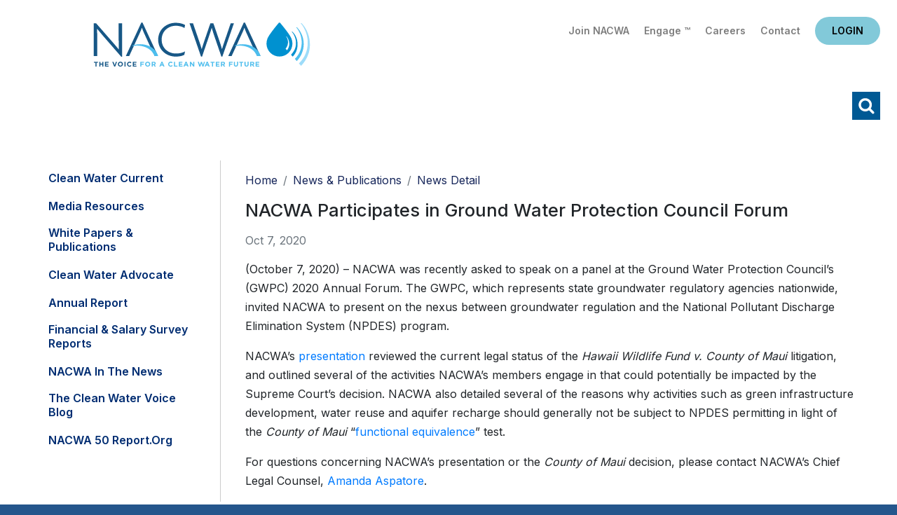

--- FILE ---
content_type: text/html; charset=utf-8
request_url: https://www.nacwa.org/news-publications/news-detail/2020/10/07/nacwa-participates-in-ground-water-protection-council-forum
body_size: 44630
content:
 <!DOCTYPE html> <html lang="en"> <head> <meta charset="utf-8" /> <title>
	NACWA Participates in Ground Water Protection Council Forum
</title> <link href="/ResourcePackages/Bootstrap4/assets/dist/css/main.min.css?package=Bootstrap4" rel="stylesheet" type="text/css" /> <meta name="viewport" content="width=device-width, initial-scale=1, shrink-to-fit=no"> <script src="https://ajax.googleapis.com/ajax/libs/jquery/3.5.1/jquery.min.js"></script> <script src="/ResourcePackages/Bootstrap4/assets/dist/js/bootstrap.min.js"></script> <link href="https://fonts.googleapis.com/css2?family=Inter:wght@400;500;600;700;800;900&display=swap" rel="stylesheet"> <link rel="stylesheet" media="screen" href="//use.fontawesome.com/releases/v5.4.1/css/all.css"> <link rel="stylesheet" media="screen" href="/CSS/nacwa2020/jquery-simple-mobilemenu.css"> <link href="/backtotop/css/backTop.css" type="text/css" rel="stylesheet" media="all"> <link href="//kendo.cdn.telerik.com/2020.3.1118/styles/kendo.common.min.css" media="all" rel="stylesheet" type="text/css"> <link href="/CSS/nacwa2020/2020nacwa.css?v1.3" rel="stylesheet" type="text/css"> <!-- Google tag (gtag.js) --> <script async src="https://www.googletagmanager.com/gtag/js?id=G-EJGD0H9EQT"></script> <script>
  window.dataLayer = window.dataLayer || [];
  function gtag(){dataLayer.push(arguments);}
  gtag('js', new Date());

  gtag('config', 'G-EJGD0H9EQT');
    </script> <script type="text/javascript">

    $(document).ready (function () {
        jQuery(".mobileNavTop").detach().appendTo('.mobile_menu_top');
    });
</script><meta name="Generator" content="Sitefinity 15.2.8424.0 DX" /><link rel="canonical" href="https://www.nacwa.org/news-publications/news-detail/2020/10/07/nacwa-participates-in-ground-water-protection-council-forum" /><meta name="viewport" content="width=device-width, initial-scale=1.0" /><script type="text/javascript">
	(function() {var _rdDeviceWidth = (window.innerWidth > 0) ? window.innerWidth : screen.width;var _rdDeviceHeight = (window.innerHeight > 0) ? window.innerHeight : screen.height;var _rdOrientation = (window.width > window.height) ? 'landscape' : 'portrait';})();
</script></head> <body  class="subsubpage"> <script src="/ScriptResource.axd?d=6DQe8ARl7A9TiuWej5ttCr9myuljUCr35mpK2uL_CePZkPbTSeXlcCMJeapvsHyfbpB-MZHbHahsu1BW8e_7uFtgmNObv-KlKoz-P63dyQs8vBQqvPStR_9EGUjSsJvHJ9afNbRYQePE2HIe_ARL61FB5YbkPoRwXR-LhYW687EWJZip9-Mo8uSrsxYc74sZ0&amp;t=ffffffffb57ac1f5" type="text/javascript"></script><script src="/ScriptResource.axd?d=74FHISOx3fOPKwLxL0RMYlNtmgvbvgx_AEnbBp6nqF9PaeqpGV3bL9Cy3gCtchnTC2_e0XeLYJAGKiBGt5x5EmYtiybPgtUHFtcrF4MVD0iWwBtZhn0G7ph9mL4Tu9Yf38DUAKqEXB8lkl9lhdWALZ3MYp_74mIt84AmOGR-UgZyFv_M-J9kCFUrgj-Sze8l0&amp;t=ffffffffb57ac1f5" type="text/javascript"></script><script src="/ScriptResource.axd?d=BipRCKUteAIr0PTUVR7xo7MQNLlTL1usoeWcf5M3Ox095lPzlQW3k6TbQRVL60LXI4Wkvr-ShtPzLxCIRZVnZFal6AIq7aIGz7taFDh88-leNFgtuP_xHnnOeBHA1DwxFS9Hw2k1oHFVSnRgQqcQk_Q7jLhBrFcqy1ZRqPSd5_YrJmAXCftimDHxr-Rjd93s0&amp;t=ffffffffb57ac1f5" type="text/javascript"></script> <header class="px-4 pt-3"> <div class="headerTop d-flex flex-column flex-md-row"> <div class="headlogo order-2 order-md-1 p-3 text-center text-md-left"><a href="/home">Home</a></div> <div class="utility order-1 order-md-2 flex-grow-1 text-right pt-2"> <div class="utilityLinks">
<div id="utilityNavHere_TC6AE125E023_Col00" class="sf_colsIn" data-sf-element="Container" data-placeholder-label="NonSearchableContainer">
<div >
    <div ><a href="/about-us/join-nacwa">Join NACWA</a>
<a href="https://www.nacwaengage.org/home/memberhome">Engage &trade;</a>
<a href="https://jobs.nacwa.org/jobs">Careers</a>
<a href="/about-us/staff-directory">Contact</a></div>    
</div>
</div>

</div> <div class="headlogin">
<div id="loginHere_TC6AE125E022_Col00" class="sf_colsIn" data-sf-element="Container" data-placeholder-label="NonSearchableContainer"><div id="data">
    <small>Loading...</small>
</div>

<script language="JavaScript">
    (function ($) {
        $(function () {
            $.ajax({
                url: '/rest-api/ajax-widget-data?url=' + window.location.href,
                cache: false,
                success: function (response) {
                    debugger;
                    if (response && response.ViewData) {
                        var data = response.ViewData;
                        $('#data')[0].innerHTML = data;
                    }
                    else {
                        $('#data')[0].innerHTML = "Unknown response (" + response + ")";
                    }
                }
            });
        });
    }(jQuery));
</script>
</div></div> </div> </div> <div class="headerBtm mt-0 mt-md-2 text-right"> <div class="navwrap">
<div id="navHere_TC6AE125E021_Col00" class="sf_colsIn" data-sf-element="Container" data-placeholder-label="NonSearchableContainer">




<div  style="display:none" class="vtcDDown">

        

        

        <div class="sfNavWrp sfNavHorizontalDropDownWrp" id='navbar-1'>
            <ul id="navigationUl"  class="sfNavHorizontalDropDown sfNavList">
        <li >
            <a href="/my-nacwa" >My NACWA</a>
        </li>
        <li >
            <a  href="/issues-in-depth" id='navbarDropdownMenuLink-1'>Issues Overview</a>
            <ul id='childNodesContainer'>
                            <li>
                <a  href="/issues-in-depth/paying-for-clean-water" >Paying for Clean Water</a>
            </li>
            <li>
                <a  href="/issues-in-depth/advancing-smarter-more-holistic-regulations" >Advancing Smarter Regulations &amp; Enforcement</a>
            </li>
            <li>
                <a  href="/issues-in-depth/promoting-innovation-to-address-21st-century-challenges" >Promoting Innovation to Address 21st Century Challenges</a>
            </li>
            <li>
                <a  href="/issues-in-depth/modernizing-the-clean-water-paradigm" >Modernizing the Clean Water Paradigm</a>
            </li>

            </ul>
        </li>
        <li >
            <a  href="/advocacy-analysis" id='navbarDropdownMenuLink-1'>Advocacy &amp; Analysis</a>
            <ul id='childNodesContainer'>
                            <li>
                <a  href="/advocacy-analysis/advocacy-alerts" >Advocacy Alerts</a>
            </li>
            <li>
                <a href="/advocacy-analysis/campaigns" >
                    Advocacy Priorities 

                </a>
                <ul id='childNodesContainer'>
                                <li>
                <a href="/advocacy-analysis/campaigns/pfas" >
                    PFAS

                </a>
                <ul id='childNodesContainer'>
                                <li>
                <a  href="/advocacy-analysis/campaigns/pfas/biosolids-communications-toolkit" >Biosolids Communications Toolkit&#160;</a>
            </li>

                </ul>
            </li>
            <li>
                <a  href="/advocacy-analysis/campaigns/environmental-justice" >Environmental Justice</a>
            </li>
            <li>
                <a  href="/advocacy-analysis/campaigns/biosolids" >Biosolids</a>
            </li>
            <li>
                <a  href="/advocacy-analysis/campaigns/communications" >Communications </a>
            </li>
            <li>
                <a  href="/advocacy-analysis/campaigns/climate-adaptation-resiliency" >Climate Adaptation &amp; Resiliency</a>
            </li>
            <li>
                <a  href="/advocacy-analysis/campaigns/nutrients-farm-bill" >Nutrients &amp; Farm Bill </a>
            </li>
            <li>
                <a  href="/advocacy-analysis/campaigns/infrastructure-funding-affordability" >Infrastructure Funding &amp; Affordability </a>
            </li>
            <li>
                <a  href="/advocacy-analysis/campaigns/water-infrastructure-flexibility-act" >Integrated Planning </a>
            </li>
            <li>
                <a  href="/advocacy-analysis/campaigns/national-stormwater-advocacy-network" >Stormwater</a>
            </li>
            <li>
                <a  href="/advocacy-analysis/campaigns/toilets-are-not-trashcans" >Toilets Are Not Trashcans</a>
            </li>
            <li>
                <a  href="/advocacy-analysis/campaigns/tax-exempt-municipal-bond-resource-hub" >Tax-Exempt Municipal Bonds</a>
            </li>
            <li>
                <a  href="/advocacy-analysis/campaigns/affordable-water-resilient-communities-campaign" >Affordable Water, Resilient Communities Campaign</a>
            </li>
            <li>
                <a  href="/advocacy-analysis/campaigns/cwa-sdwa-intersection" >CWA-SDWA Intersection</a>
            </li>
            <li>
                <a  href="/advocacy-analysis/campaigns/water-resources-utility-of-the-future" >Water Resources Utility of the Future </a>
            </li>
            <li>
                <a  href="/advocacy-analysis/campaigns/water-quality-nutrients-nonpoint-source-issues" >Water Quantity/Water Quality Nexus </a>
            </li>

                </ul>
            </li>
            <li>
                <a  href="/advocacy-analysis/congressional-tb" >Congressional Toolbox</a>
            </li>
            <li>
                <a  href="/advocacy-analysis/legislative-updates" >Legislative Updates</a>
            </li>
            <li>
                <a  href="/advocacy-analysis/regulatory-updates" >Regulatory Updates</a>
            </li>
            <li>
                <a  href="/advocacy-analysis/communications-updates" >Communications Updates</a>
            </li>
            <li>
                <a  href="/advocacy-analysis/litigation-tracking" >Litigation Tracking</a>
            </li>

            </ul>
        </li>
        <li >
            <a  href="/news-publications" id='navbarDropdownMenuLink-1'>News &amp; Publications</a>
            <ul id='childNodesContainer'>
                            <li>
                <a  href="/news-publications/clean-water-current---clean-current" >Clean Water Current</a>
            </li>
            <li>
                <a  href="/news-publications/media-resources" >Media Resources</a>
            </li>
            <li>
                <a  href="/news-publications/white-papers-publications" >White Papers &amp; Publications</a>
            </li>
            <li>
                <a  href="/news-publications/clean-water-advocate" >Clean Water Advocate</a>
            </li>
            <li>
                <a  href="/news-publications/annual-report" >Annual Report</a>
            </li>
            <li>
                <a  href="/news-publications/financial-survey-nacwa-index" >Financial &amp; Salary Survey Reports</a>
            </li>
            <li>
                <a  href="/news-publications/nacwa-news" >NACWA in the News</a>
            </li>
            <li>
                <a  href="/news-publications/the-water-voice" >The Clean Water Voice Blog</a>
            </li>
            <li>
                <a  href="/news-publications/nacwa-50-report" >NACWA 50 Report.org</a>
            </li>

            </ul>
        </li>
        <li >
            <a  href="/conferences-events" id='navbarDropdownMenuLink-1'>Conferences &amp; Events</a>
            <ul id='childNodesContainer'>
                            <li>
                <a  href="/conferences-events/events-at-a-glance" >Events at a Glance</a>
            </li>
            <li>
                <a  href="/conferences-events/2026-winter-conference" >2026 Winter Conference</a>
            </li>
            <li>
                <a  href="/conferences-events/26sponsorship" >Sponsorship Opportunities</a>
            </li>
            <li>
                <a  href="/conferences-events/events-archive" >Events Archive</a>
            </li>

            </ul>
        </li>
        <li >
            <a  href="/resources" id='navbarDropdownMenuLink-1'>Resources</a>
            <ul id='childNodesContainer'>
                            <li>
                <a  href="/resources/my-nacwa" >My NACWA</a>
            </li>
            <li>
                <a  href="/resources/membership-directory" >Membership Directory</a>
            </li>
            <li>
                <a  href="/resources/career-center" >Clean Water Careers</a>
            </li>
            <li>
                <a  href="/resources/congressional-toolbox" >Congressional Toolbox</a>
            </li>
            <li>
                <a  href="/resources/core-leadership" >Core Leadership</a>
            </li>

            </ul>
        </li>
        <li >
            <a  href="/about-us" id='navbarDropdownMenuLink-1'>About Us</a>
            <ul id='childNodesContainer'>
                            <li>
                <a href="/about-us/join-nacwa" >
                    Join NACWA

                </a>
                <ul id='childNodesContainer'>
                                <li>
                <a  href="/about-us/join-nacwa/how-to-join" >How to Join</a>
            </li>
            <li>
                <a  href="/about-us/join-nacwa/why-nacwa-why-now" >Why NACWA? Why Now?</a>
            </li>
            <li>
                <a  href="/about-us/join-nacwa/membership-dues-schedule" >Membership Dues</a>
            </li>
            <li>
                <a  href="/about-us/join-nacwa/request-information" >Request Information</a>
            </li>

                </ul>
            </li>
            <li>
                <a  href="/about-us/board-of-directors" >Board of Directors</a>
            </li>
            <li>
                <a  href="/about-us/committees-workgroups" >Committees</a>
            </li>
            <li>
                <a  href="/about-us/member-agencies-affiliates" >Member Agencies &amp; Affiliates</a>
            </li>
            <li>
                <a  href="/about-us/staff-directory" >Staff Directory</a>
            </li>
            <li>
                <a href="/about-us/awards" >
                    Awards Programs

                </a>
                <ul id='childNodesContainer'>
                                <li>
                <a  href="/about-us/awards/nacwa-awards-shop" >Awards Shop</a>
            </li>
            <li>
                <a href="/about-us/awards/cwa" >
                    Clean Water Advocate Recognition Program

                </a>
                <ul id='childNodesContainer'>
                                <li>
                <a  href="/about-us/awards/cwa/advocacy-honorees" >Current CWA Honorees</a>
            </li>
            <li>
                <a  href="/about-us/awards/cwa/cwa-past-honorees" >CWA Past Honorees</a>
            </li>

                </ul>
            </li>
            <li>
                <a href="/about-us/awards/eim" >
                    Excellence in Management Recognition Program

                </a>
                <ul id='childNodesContainer'>
                                <li>
                <a  href="/about-us/awards/eim/eim-past-honorees" >EIM Past Honorees</a>
            </li>

                </ul>
            </li>
            <li>
                <a href="/about-us/awards/hall-of-fame" >
                    Hall of Fame

                </a>
                <ul id='childNodesContainer'>
                                <li>
                <a  href="/about-us/awards/hall-of-fame/hall-of-fame-past-honorees" >Hall of Famers</a>
            </li>

                </ul>
            </li>
            <li>
                <a href="/about-us/awards/neaa" >
                    National Environmental Achievement Awards

                </a>
                <ul id='childNodesContainer'>
                                <li>
                <a  href="/about-us/awards/neaa/neaa-honorees" >Current NEAA Honorees</a>
            </li>
            <li>
                <a  href="/about-us/awards/neaa/neaa-past-honorees" >NEAA Past Honorees</a>
            </li>

                </ul>
            </li>
            <li>
                <a href="/about-us/awards/peak" >
                    Peak Performance Awards

                </a>
                <ul id='childNodesContainer'>
                                <li>
                <a  href="/about-us/awards/peak/peak-application" >Peak Award Application</a>
            </li>
            <li>
                <a  href="/about-us/awards/peak/peak-honorees" >Current Peak Honorees</a>
            </li>
            <li>
                <a  href="/about-us/awards/peak/peak-past-honorees" >Peak Past Honorees</a>
            </li>
            <li>
                <a  href="/about-us/awards/peak/peak-video-archive" >Peak Video Archive</a>
            </li>
            <li>
                <a  href="/about-us/awards/peak/peak-performance-wear" >Peak Performance Wear</a>
            </li>

                </ul>
            </li>
            <li>
                <a  href="/about-us/awards/uotft" >Utility of the Future Today Recognition Program</a>
            </li>

                </ul>
            </li>
            <li>
                <a  href="/about-us/member-spotlight" >Member Spotlight</a>
            </li>
            <li>
                <a  href="/about-us/association-governance" >Association Governance</a>
            </li>

            </ul>
        </li>
            </ul>
        </div>

</div>







<script type="text/javascript">
    function navReady() {
       
        $(".vtcDDown").css("display", "block");
        $("#childNodesContainer").width(500);
    }
 
    $(document).ready(function ($) {
        var whetherToOpenOnClick = false;

        var kendoMenu = $('.sfNavHorizontalDropDown').not('.k-menu').kendoMenu({
            animation: false,
            openOnClick: whetherToOpenOnClick,
            open:
            
                function (e) {
                if (window.DataIntelligenceSubmitScript) {
                    var item = $(e.item);

                    DataIntelligenceSubmitScript._client.sentenceClient.writeSentence({
                        predicate: "Toggle navigation",
                        object: item.find("a:first").text(),
                        objectMetadata: [
                                                    {
                                                        'K': 'PageTitle',
                                                        'V': document.title
                                                    },
                                                    {
                                                        'K': 'PageUrl',
                                                        'V': location.href
                                                    }
                        ]
                    });
                }
                }
        }).data('kendoMenu');

        if (whetherToOpenOnClick && kendoMenu) {
            jQuery(kendoMenu.element).find("li:has(ul) > a").attr("href", "javascript:void(0)");
        }

        navReady();
    });


</script>
</div></div> <a class="schike" href="#">Search</a> </div> </header> <div class="searchwrap"> <div class="searchinner"> <div class="container p-2"> <div class="row"> <div class="col"><div class="schInner"><div class="schhere">

<div class="form-inline">
<div class="form-group sf-search-input-wrapper" role="search">
    <input type="search" title="Search input" placeholder="Search" id="0f287b5a-847f-4312-ab06-dbee93f44f09" class="form-control" value="" aria-autocomplete="both" aria-describedby='SearchInfo-1' />
    <button type="button" class="btn btn-primary ml-2" id="b4116ec5-3302-47a2-85fb-48be27d30771" >Search</button>
    <span id='SearchInfo-1' aria-hidden="true" hidden>When autocomplete results are available use up and down arrows to review and enter to select.</span>
</div>

<input type="hidden" data-sf-role="resultsUrl" value="/search-results" />
<input type="hidden" data-sf-role="indexCatalogue" value="main" />
<input type="hidden" data-sf-role="wordsMode" value="AllWords" />
<input type="hidden" data-sf-role="disableSuggestions" value='true' />
<input type="hidden" data-sf-role="minSuggestionLength" value="3" />
<input type="hidden" data-sf-role="suggestionFields" value="Title,Content" />
<input type="hidden" data-sf-role="language" value="en" />
<input type="hidden" data-sf-role="siteId" value="f1bf76be-1dca-4780-8218-29ed1fc8ff42" />
<input type="hidden" data-sf-role="suggestionsRoute" value="/restapi/search/suggestions" />
<input type="hidden" data-sf-role="searchTextBoxId" value='#0f287b5a-847f-4312-ab06-dbee93f44f09' />
<input type="hidden" data-sf-role="searchButtonId" value='#b4116ec5-3302-47a2-85fb-48be27d30771' />
</div>




</div><a id="schclose" href="javascript:void(0)">X</a></div></div> </div> </div> </div> </div> <main class="pt-3"> <div class="container pb-3"> <div class="row"> <div class="l3Columns"> <div class="l3Left"> <div class="leftNav">
<div id="l3leftcolHolder_TC6AE125E020_Col00" class="sf_colsIn" data-sf-element="Container" data-placeholder-label="NonSearchableContainer">




<div>
    

      <ul class="collapsibleNav">
     <li class="">

                 <a href="/news-publications/clean-water-current---clean-current" target="_self">Clean Water Current</a>

</li>
     <li class="">

                 <a href="/news-publications/media-resources" target="_self">Media Resources</a>

</li>
     <li class="">

                 <a href="/news-publications/white-papers-publications" target="_self">White Papers &amp; Publications</a>

</li>
     <li class="">

                 <a href="/news-publications/clean-water-advocate" target="_self">Clean Water Advocate</a>

</li>
     <li class="">

                 <a href="/news-publications/annual-report" target="_self">Annual Report</a>

</li>
     <li class="">

                 <a href="/news-publications/financial-survey-nacwa-index" target="_self">Financial &amp; Salary Survey Reports</a>

</li>
     <li class="">

                 <a href="/news-publications/nacwa-news" target="_self">NACWA in the News</a>

</li>
     <li class="">

                 <a href="/news-publications/the-water-voice" target="_self">The Clean Water Voice Blog</a>

</li>
     <li class="">

                 <a href="/news-publications/nacwa-50-report" target="_blank">NACWA 50 Report.org</a>

</li>
    </ul>
    <script>
        var toggler = document.getElementsByClassName("toggleTree mainTree");
        var i;

        for (i = 0; i < toggler.length; i++) {
            toggler[i].addEventListener("click", function () {
                this.parentElement.querySelector(".nested").classList.toggle("active");
                this.classList.toggle("tt-down");
            });
        }
        $(".current > ul.nested").addClass('active');
        $(".current > .toggleTree").addClass('tt-down');
    </script>
</div>





</div></div> <div></div> </div> <div class="l3Right"> <div class="px-3 px-lg-0"> <div class="l3crumbs py-2">
<div id="breadSocialHolder_TC6AE125E019_Col00" class="sf_colsIn" data-sf-element="Container" data-placeholder-label="NonSearchableContainer">
<div>
    <nav aria-label="Full path to the current page">
        <ol class="sf-breadscrumb breadcrumb">
                    <li class="breadcrumb-item"><a href="/">Home </a></li>
                    <li class="breadcrumb-item"><a href="/news-publications">News &amp; Publications </a></li>
                    <li class="breadcrumb-item active" aria-current="page">News Detail</li>
        </ol>
    </nav>
</div>
</div></div> <div class="l3title">
</div> <div class="l3content">

<div >
    <h3>
        <span >NACWA Participates in Ground Water Protection Council Forum</span>

    </h3>

    <div class="text-muted my-3">
        Oct 7, 2020
        
        
    </div>
    <div ><p>(October 7, 2020) &ndash; NACWA was recently asked to speak on a panel at the Ground Water Protection Council&rsquo;s (GWPC) 2020 Annual Forum. The GWPC, which represents state groundwater regulatory agencies nationwide, invited NACWA to present on the nexus between groundwater regulation and the National Pollutant Discharge Elimination System (NPDES) program.&nbsp;</p>
<p>NACWA&rsquo;s <a href="https://www.nacwa.org/docs/default-source/resources/gwpc-september-30-presentation.pdf?sfvrsn=fdd3fe61_2">presentation</a>&nbsp;reviewed the current legal status of the <em>Hawaii Wildlife Fund v. County of Maui </em>litigation, and outlined several of the activities NACWA&rsquo;s members engage in that could potentially be impacted by the Supreme Court&rsquo;s decision. NACWA also detailed several of the reasons why activities such as green infrastructure development, water reuse and aquifer recharge should generally not be subject to NPDES permitting in light of the <em>County of Maui </em>&ldquo;<a href="https://www.nacwa.org/advocacy-analysis/advocacy-alerts/advocacy-alerts-details/2020/05/15/supreme-court-outlines-new-test-for-determining-when-clean-water-act-permits-required">functional equivalence</a>&rdquo; test.</p>
<p>For questions concerning NACWA&rsquo;s presentation or the <em>County of Maui </em>decision, please contact NACWA&rsquo;s Chief Legal Counsel, <a href="mailto:AAspatore@nacwa.org">Amanda Aspatore</a>.&nbsp; </p></div>

    
</div></div> </div> </div> </div> </div> </div><div>
</div> </main> <footer class="py-5"> <div class="container"> <div class="row"> <div class="col-12 col-lg-3 footOne"> 
<div id="footOne_TC6AE125E024_Col00" class="sf_colsIn" data-sf-element="Container" data-placeholder-label="NonSearchableContainer">
<div class="mb-3" >
    <div ><a href="/home"><img src="/images/default-source/default-2021/nacwa-logo-white-f.svg?sfvrsn=10fb61_0" alt="nacwa-logo-white-f" title="nacwa-logo-white-f" data-displaymode="Original" /></a></div>    
</div>
</div><div id="footOne_TC6AE125E025_Col00" class="sf_colsIn" data-sf-element="Container" data-placeholder-label="NonSearchableContainer">
<div >
    <div ><p>1130 Connecticut Ave NW<br />Suite 1050<br />Washington D.C. 20036</p><p><em class="fas fa-phone"></em>&nbsp;202.833.2672</p><p><em class="fas fa-fax"></em>&nbsp;888.267.9505</p><p><em class="fas fa-envelope"></em>&nbsp;<a href="mailto:info@nacwa.org">info@nacwa.org</a></p></div>    
</div>
</div> </div> <div class="col-12 col-lg-9"> <div class="row"> <div class="col-12 col-md-4 footTwo"> 
<div id="footTwo_TC6AE125E030_Col00" class="sf_colsIn" data-sf-element="Container" data-placeholder-label="NonSearchableContainer">
<div >
    <div ><ul class="list-unstyled"><li><a href="/issues-in-depth">Issues Overview</a></li><li><a href="/news-publications">News &amp; Publications</a></li><li><a href="/resources">Resources</a></li></ul></div>    
</div>
</div> </div> <div class="col-12 col-md-4  footThree"> 
<div id="footThree_TC6AE125E029_Col00" class="sf_colsIn" data-sf-element="Container" data-placeholder-label="NonSearchableContainer">
<div >
    <div ><ul class="list-unstyled"><li><a href="/advocacy-analysis">Advocacy &amp; Analysis</a></li><li><a href="/conferences-events">Conferences &amp; Events</a></li><li><a href="/about-us">About Us</a></li></ul></div>    
</div>
</div> </div> <div class="ccol-12 col-md-4 footFour"> 
<div id="footFour_TC6AE125E028_Col00" class="sf_colsIn" data-sf-element="Container" data-placeholder-label="NonSearchableContainer">
<div >
    <div >Follow Us
<div class="footsocial"><a class="fs-fb" href="https://www.facebook.com/National-Association-of-Clean-Water-Agencies-1861367844098838/"></a><a class="fs-tw" href="https://twitter.com/nacwa"></a><a class="fs-li" href="https://www.linkedin.com/company/national-association-of-clean-water-agencies-nacwa-"></a><a class="fs-yt" href="https://www.youtube.com/nacwaorg"></a></div></div>    
</div>
</div> </div> </div> <div class="footUtCright"> <div class="row"><div class="col-12 col-lg-8 footUtility">
<div id="footUtility_TC6AE125E026_Col00" class="sf_colsIn" data-sf-element="Container" data-placeholder-label="NonSearchableContainer">
<div >
    <div ><a href="/terms-conditions">Terms of Use</a>&nbsp;|&nbsp;<a href="/sitemap">Sitemap</a>&nbsp;|&nbsp;<a href="/about-us/staff-directory">Contact Us</a></div>    
</div>
</div></div><div class="col-12 col-lg-4 footUtility">
<div id="footCright_TC6AE125E027_Col00" class="sf_colsIn" data-sf-element="Container" data-placeholder-label="NonSearchableContainer">
<div >
    <div >&copy; 2026 NACWA</div>    
</div>
</div></div></div> </div> </div> </div> </div> </footer> <a id='backTop'>Back To Top</a> <div class="mobileNavTop"> 

<div class="form-inline">
<div class="form-group sf-search-input-wrapper" role="search">
    <input type="search" title="Search input" placeholder="Search" id="c260b1a0-7011-4a5e-b189-1f89404479d8" class="form-control" value="" aria-autocomplete="both" aria-describedby='SearchInfo-2' />
    <button type="button" class="btn btn-primary ml-2" id="b76a0b37-783a-4aad-b82f-a9df9dea5c1b" >Search</button>
    <span id='SearchInfo-2' aria-hidden="true" hidden>When autocomplete results are available use up and down arrows to review and enter to select.</span>
</div>

<input type="hidden" data-sf-role="resultsUrl" value="/search-results" />
<input type="hidden" data-sf-role="indexCatalogue" value="main" />
<input type="hidden" data-sf-role="wordsMode" value="AllWords" />
<input type="hidden" data-sf-role="disableSuggestions" value='true' />
<input type="hidden" data-sf-role="minSuggestionLength" value="3" />
<input type="hidden" data-sf-role="suggestionFields" value="Title,Content" />
<input type="hidden" data-sf-role="language" value="en" />
<input type="hidden" data-sf-role="siteId" value="f1bf76be-1dca-4780-8218-29ed1fc8ff42" />
<input type="hidden" data-sf-role="suggestionsRoute" value="/restapi/search/suggestions" />
<input type="hidden" data-sf-role="searchTextBoxId" value='#c260b1a0-7011-4a5e-b189-1f89404479d8' />
<input type="hidden" data-sf-role="searchButtonId" value='#b76a0b37-783a-4aad-b82f-a9df9dea5c1b' />
</div>




<div id="mobileTop_TC6AE125E032_Col00" class="sf_colsIn" data-sf-element="Container" data-placeholder-label="NonSearchableContainer">
<div class="mobile-eyebrow" >
    <div ><a class="ebJoin" href="/about-us/join-nacwa">Join NACWA</a> <a class="ebEngage" href="https://www.nacwaengage.org/home/memberhome">Engage&trade;</a>
<a class="ebCareers" href="/resources/career-center">Careers</a> <a class="ebContact" href="/about-us/staff-directory">Contact Us</a><!-- HIDING BLOG LINK <a class="ebBlog" href="https://thewatervoice.org/" target="_blank">Blog</a> --></div>    
</div>
</div> </div> 
<div id="mobileBottom_TC6AE125E031_Col00" class="sf_colsIn" data-sf-element="Container" data-placeholder-label="NonSearchableContainer">



<div>
    
    <ul class="mobile_menu">
        <div class="mobile_menu_top"></div>    
    <li class="">

            <a href="/my-nacwa" target="_self">My NACWA</a>

    </li>
    <li class="">

            <a href="/issues-in-depth" target="_self">Issues Overview</a><span></span>

                <ul class="submenu">
    <li class="">

            <a href="/issues-in-depth/paying-for-clean-water" target="_self">Paying for Clean Water</a>

    </li>
    <li class="">

            <a href="/issues-in-depth/advancing-smarter-more-holistic-regulations" target="_self">Advancing Smarter Regulations &amp; Enforcement</a>

    </li>
    <li class="">

            <a href="/issues-in-depth/promoting-innovation-to-address-21st-century-challenges" target="_self">Promoting Innovation to Address 21st Century Challenges</a>

    </li>
    <li class="">

            <a href="/issues-in-depth/modernizing-the-clean-water-paradigm" target="_self">Modernizing the Clean Water Paradigm</a>

    </li>
                </ul>
    </li>
    <li class="">

            <a href="/advocacy-analysis" target="_self">Advocacy &amp; Analysis</a><span></span>

                <ul class="submenu">
    <li class="">

            <a href="/advocacy-analysis/advocacy-alerts" target="_self">Advocacy Alerts</a>

    </li>
    <li class="">

            <a href="/advocacy-analysis/campaigns" target="_self">Advocacy Priorities </a><span></span>

                <ul class="submenu">
    <li class="">

            <a href="/advocacy-analysis/campaigns/pfas" target="_self">PFAS</a><span></span>

                <ul class="submenu">
    <li class="">

            <a href="/advocacy-analysis/campaigns/pfas/biosolids-communications-toolkit" target="_self">Biosolids Communications Toolkit&#160;</a>

    </li>
                </ul>
    </li>
    <li class="">

            <a href="/advocacy-analysis/campaigns/environmental-justice" target="_self">Environmental Justice</a>

    </li>
    <li class="">

            <a href="/advocacy-analysis/campaigns/biosolids" target="_self">Biosolids</a>

    </li>
    <li class="">

            <a href="/advocacy-analysis/campaigns/communications" target="_self">Communications </a>

    </li>
    <li class="">

            <a href="/advocacy-analysis/campaigns/climate-adaptation-resiliency" target="_self">Climate Adaptation &amp; Resiliency</a>

    </li>
    <li class="">

            <a href="/advocacy-analysis/campaigns/nutrients-farm-bill" target="_self">Nutrients &amp; Farm Bill </a>

    </li>
    <li class="">

            <a href="/advocacy-analysis/campaigns/infrastructure-funding-affordability" target="_self">Infrastructure Funding &amp; Affordability </a>

    </li>
    <li class="">

            <a href="/advocacy-analysis/campaigns/water-infrastructure-flexibility-act" target="_self">Integrated Planning </a>

    </li>
    <li class="">

            <a href="/advocacy-analysis/campaigns/national-stormwater-advocacy-network" target="_self">Stormwater</a>

    </li>
    <li class="">

            <a href="/advocacy-analysis/campaigns/toilets-are-not-trashcans" target="_self">Toilets Are Not Trashcans</a>

    </li>
    <li class="">

            <a href="/advocacy-analysis/campaigns/tax-exempt-municipal-bond-resource-hub" target="_self">Tax-Exempt Municipal Bonds</a>

    </li>
    <li class="">

            <a href="/advocacy-analysis/campaigns/affordable-water-resilient-communities-campaign" target="_blank">Affordable Water, Resilient Communities Campaign</a>

    </li>
    <li class="">

            <a href="/advocacy-analysis/campaigns/cwa-sdwa-intersection" target="_self">CWA-SDWA Intersection</a>

    </li>
    <li class="">

            <a href="/advocacy-analysis/campaigns/water-resources-utility-of-the-future" target="_self">Water Resources Utility of the Future </a>

    </li>
    <li class="">

            <a href="/advocacy-analysis/campaigns/water-quality-nutrients-nonpoint-source-issues" target="_self">Water Quantity/Water Quality Nexus </a>

    </li>
                </ul>
    </li>
    <li class="">

            <a href="/advocacy-analysis/congressional-tb" target="_self">Congressional Toolbox</a>

    </li>
    <li class="">

            <a href="/advocacy-analysis/legislative-updates" target="_self">Legislative Updates</a>

    </li>
    <li class="">

            <a href="/advocacy-analysis/regulatory-updates" target="_self">Regulatory Updates</a>

    </li>
    <li class="">

            <a href="/advocacy-analysis/communications-updates" target="_self">Communications Updates</a>

    </li>
    <li class="">

            <a href="/advocacy-analysis/litigation-tracking" target="_self">Litigation Tracking</a>

    </li>
                </ul>
    </li>
    <li class="current active">

            <a href="/news-publications" target="_self">News &amp; Publications</a><span></span>

                <ul class="submenu">
    <li class="">

            <a href="/news-publications/clean-water-current---clean-current" target="_self">Clean Water Current</a>

    </li>
    <li class="">

            <a href="/news-publications/media-resources" target="_self">Media Resources</a>

    </li>
    <li class="">

            <a href="/news-publications/white-papers-publications" target="_self">White Papers &amp; Publications</a>

    </li>
    <li class="">

            <a href="/news-publications/clean-water-advocate" target="_self">Clean Water Advocate</a>

    </li>
    <li class="">

            <a href="/news-publications/annual-report" target="_self">Annual Report</a>

    </li>
    <li class="">

            <a href="/news-publications/financial-survey-nacwa-index" target="_self">Financial &amp; Salary Survey Reports</a>

    </li>
    <li class="">

            <a href="/news-publications/nacwa-news" target="_self">NACWA in the News</a>

    </li>
    <li class="">

            <a href="/news-publications/the-water-voice" target="_self">The Clean Water Voice Blog</a>

    </li>
    <li class="">

            <a href="/news-publications/nacwa-50-report" target="_blank">NACWA 50 Report.org</a>

    </li>
                </ul>
    </li>
    <li class="">

            <a href="/conferences-events" target="_self">Conferences &amp; Events</a><span></span>

                <ul class="submenu">
    <li class="">

            <a href="/conferences-events/events-at-a-glance" target="_self">Events at a Glance</a>

    </li>
    <li class="">

            <a href="/conferences-events/2026-winter-conference" target="_self">2026 Winter Conference</a>

    </li>
    <li class="">

            <a href="/conferences-events/26sponsorship" target="_blank">Sponsorship Opportunities</a>

    </li>
    <li class="">

            <a href="/conferences-events/events-archive" target="_self">Events Archive</a>

    </li>
                </ul>
    </li>
    <li class="">

            <a href="/resources" target="_self">Resources</a><span></span>

                <ul class="submenu">
    <li class="">

            <a href="/resources/my-nacwa" target="_self">My NACWA</a>

    </li>
    <li class="">

            <a href="/resources/membership-directory" target="_self">Membership Directory</a>

    </li>
    <li class="">

            <a href="/resources/career-center" target="_blank">Clean Water Careers</a>

    </li>
    <li class="">

            <a href="/resources/congressional-toolbox" target="_self">Congressional Toolbox</a>

    </li>
    <li class="">

            <a href="/resources/core-leadership" target="_blank">Core Leadership</a>

    </li>
                </ul>
    </li>
    <li class="">

            <a href="/about-us" target="_self">About Us</a><span></span>

                <ul class="submenu">
    <li class="">

            <a href="/about-us/join-nacwa" target="_self">Join NACWA</a><span></span>

                <ul class="submenu">
    <li class="">

            <a href="/about-us/join-nacwa/how-to-join" target="_self">How to Join</a>

    </li>
    <li class="">

            <a href="/about-us/join-nacwa/why-nacwa-why-now" target="_self">Why NACWA? Why Now?</a>

    </li>
    <li class="">

            <a href="/about-us/join-nacwa/membership-dues-schedule" target="_self">Membership Dues</a>

    </li>
    <li class="">

            <a href="/about-us/join-nacwa/request-information" target="_self">Request Information</a>

    </li>
                </ul>
    </li>
    <li class="">

            <a href="/about-us/board-of-directors" target="_self">Board of Directors</a>

    </li>
    <li class="">

            <a href="/about-us/committees-workgroups" target="_self">Committees</a>

    </li>
    <li class="">

            <a href="/about-us/member-agencies-affiliates" target="_self">Member Agencies &amp; Affiliates</a>

    </li>
    <li class="">

            <a href="/about-us/staff-directory" target="_self">Staff Directory</a>

    </li>
    <li class="">

            <a href="/about-us/awards" target="_self">Awards Programs</a><span></span>

                <ul class="submenu">
    <li class="">

            <a href="/about-us/awards/nacwa-awards-shop" target="_blank">Awards Shop</a>

    </li>
    <li class="">

            <a href="/about-us/awards/cwa" target="_self">Clean Water Advocate Recognition Program</a><span></span>

                <ul class="submenu">
    <li class="">

            <a href="/about-us/awards/cwa/advocacy-honorees" target="_self">Current CWA Honorees</a>

    </li>
    <li class="">

            <a href="/about-us/awards/cwa/cwa-past-honorees" target="_self">CWA Past Honorees</a>

    </li>
                </ul>
    </li>
    <li class="">

            <a href="/about-us/awards/eim" target="_self">Excellence in Management Recognition Program</a><span></span>

                <ul class="submenu">
    <li class="">

            <a href="/about-us/awards/eim/eim-past-honorees" target="_self">EIM Past Honorees</a>

    </li>
                </ul>
    </li>
    <li class="">

            <a href="/about-us/awards/hall-of-fame" target="_self">Hall of Fame</a><span></span>

                <ul class="submenu">
    <li class="">

            <a href="/about-us/awards/hall-of-fame/hall-of-fame-past-honorees" target="_self">Hall of Famers</a>

    </li>
                </ul>
    </li>
    <li class="">

            <a href="/about-us/awards/neaa" target="_self">National Environmental Achievement Awards</a><span></span>

                <ul class="submenu">
    <li class="">

            <a href="/about-us/awards/neaa/neaa-honorees" target="_self">Current NEAA Honorees</a>

    </li>
    <li class="">

            <a href="/about-us/awards/neaa/neaa-past-honorees" target="_self">NEAA Past Honorees</a>

    </li>
                </ul>
    </li>
    <li class="">

            <a href="/about-us/awards/peak" target="_self">Peak Performance Awards</a><span></span>

                <ul class="submenu">
    <li class="">

            <a href="/about-us/awards/peak/peak-application" target="_self">Peak Award Application</a>

    </li>
    <li class="">

            <a href="/about-us/awards/peak/peak-honorees" target="_self">Current Peak Honorees</a>

    </li>
    <li class="">

            <a href="/about-us/awards/peak/peak-past-honorees" target="_self">Peak Past Honorees</a>

    </li>
    <li class="">

            <a href="/about-us/awards/peak/peak-video-archive" target="_self">Peak Video Archive</a>

    </li>
    <li class="">

            <a href="/about-us/awards/peak/peak-performance-wear" target="_blank">Peak Performance Wear</a>

    </li>
                </ul>
    </li>
    <li class="">

            <a href="/about-us/awards/uotft" target="_self">Utility of the Future Today Recognition Program</a>

    </li>
                </ul>
    </li>
    <li class="">

            <a href="/about-us/member-spotlight" target="_self">Member Spotlight</a>

    </li>
    <li class="">

            <a href="/about-us/association-governance" target="_self">Association Governance</a>

    </li>
                </ul>
    </li>
    </ul>
</div>





</div>

 <script src="/backtotop/jquery.backTop.min.js"></script> <script>
        $('#backTop').backTop({
            'position': 1600,
            'speed': 500,
            'color': 'red',
        });
        </script> <script src="/js/scrollClass.min.js"></script> <script src="/js/jquery-simple-mobilemenu.js"></script> <script type="text/javascript" src="//kendo.cdn.telerik.com/2020.3.1118/js/kendo.all.min.js"></script> <script src="/js/nacwa2020scripts.js"></script> <!-- Go to www.addthis.com/dashboard to customize your tools --> <script type="text/javascript" src="//s7.addthis.com/js/300/addthis_widget.js#pubid=ra-605a2eca7817b35d"></script>  <script src="/Frontend-Assembly/Telerik.Sitefinity.Frontend.Search/Mvc/Scripts/SearchBox/Search-box.js?package=Bootstrap4&amp;v=NjE3MjQyODQy" type="text/javascript"></script> </body> </html>


--- FILE ---
content_type: application/javascript
request_url: https://www.nacwa.org/js/scrollClass.min.js
body_size: 870
content:
/*!
 * scrollClass jQuery Plugin v1.1
 *
 * Author: Virgiliu Diaconu
 * http://www.virgiliu.com
 * Licensed under the MIT license.
 */
!function(o,l,t,n){"use strict";o.scrollClass=function(n,s){var i=this;i.$el=o(n),i.el=n,i.$win=o(l),i.$doc=o(t);var e,a=!1;i.init=function(){i.options=o.extend({},o.scrollClass.defaultOptions,s)},i.scrollHandler=function(){a||i.onScroll()},i.onScroll=function(){if(i.inViewport())return 0!==i.options.delay?(l.clearTimeout(e),e=l.setTimeout(i.addScrollClass,i.options.delay)):i.addScrollClass(),"function"==typeof i.options.callback&&i.options.callback.call(n),void(a=!0)},i.addScrollClass=function(){var o=i.$el.data("scrollClass");i.$el.addClass(o)},i.inViewport=function(){var o=i.el.getBoundingClientRect(),l=i.$win.height(),t=i.options.threshold;l<o.height&&(t=50);var n=t/100*o.height;return o.top+n<=l&&o.bottom-n>=0+i.options.offsetTop},i.init(),i.$win.on("scroll load",i.scrollHandler)},o.scrollClass.defaultOptions={delay:10,threshold:50,offsetTop:0},o.fn.scrollClass=function(l){return this.each(function(){new o.scrollClass(this,l)})}}(jQuery,window,document);